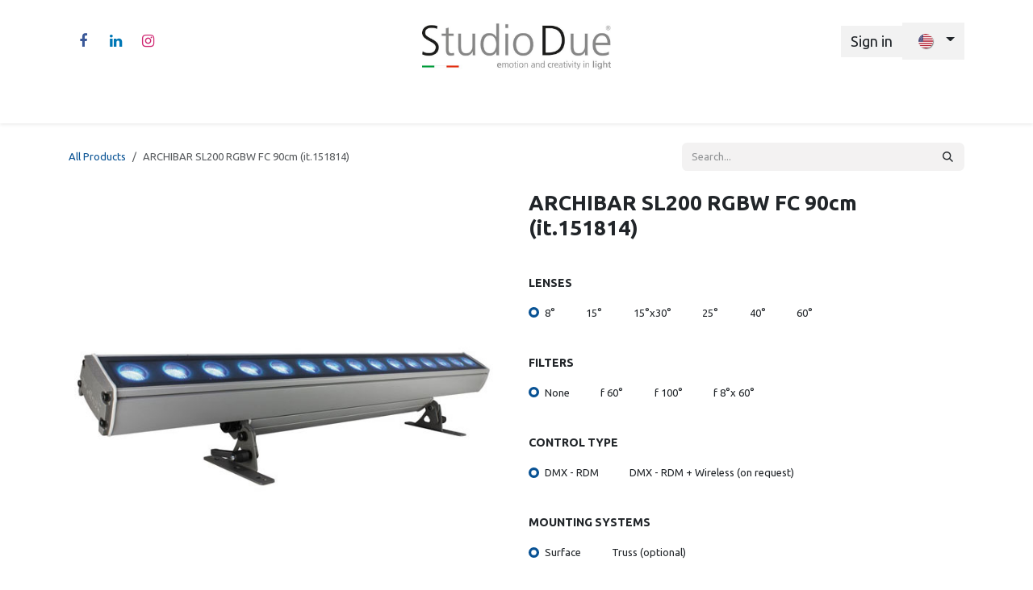

--- FILE ---
content_type: text/html; charset=utf-8
request_url: https://www.studiodue.com/en/shop/archibar-sl200-rgbw-fc-90cm-it-151814-71
body_size: 13705
content:

        

<!DOCTYPE html>
        
<html lang="en-US" data-website-id="1" data-main-object="product.template(71,)" data-add2cart-redirect="1">
    <head>
        <meta charset="utf-8"/>
        <meta http-equiv="X-UA-Compatible" content="IE=edge"/>
        <meta name="viewport" content="width=device-width, initial-scale=1"/>
        <meta name="generator" content="Odoo"/>
            
        <meta property="og:type" content="website"/>
        <meta property="og:title" content="ARCHIBAR SL200 RGBW FC 90cm (it.151814)"/>
        <meta property="og:site_name" content="Studiodue.com"/>
        <meta property="og:url" content="https://www.studiodue.com/en/shop/archibar-sl200-rgbw-fc-90cm-it-151814-71"/>
        <meta property="og:image" content="https://www.studiodue.com/web/image/product.template/71/image_1024?unique=5a91a4b"/>
        <meta property="og:description"/>
            
        <meta name="twitter:card" content="summary_large_image"/>
        <meta name="twitter:title" content="ARCHIBAR SL200 RGBW FC 90cm (it.151814)"/>
        <meta name="twitter:image" content="https://www.studiodue.com/web/image/product.template/71/image_1024?unique=5a91a4b"/>
        <meta name="twitter:description"/>
        
        <link rel="alternate" hreflang="en" href="https://www.studiodue.com/en/shop/archibar-sl200-rgbw-fc-90cm-it-151814-71"/>
        <link rel="alternate" hreflang="it" href="https://www.studiodue.com/shop/archibar-sl200-rgbw-fc-90cm-art-151814-71"/>
        <link rel="alternate" hreflang="x-default" href="https://www.studiodue.com/shop/archibar-sl200-rgbw-fc-90cm-art-151814-71"/>
        <link rel="canonical" href="https://www.studiodue.com/en/shop/archibar-sl200-rgbw-fc-90cm-it-151814-71"/>
        
        <link rel="preconnect" href="https://fonts.gstatic.com/" crossorigin=""/>
        <title>ARCHIBAR SL200 RGBW FC 90cm (it.151814) | Studiodue.com</title>
        <link type="image/x-icon" rel="shortcut icon" href="/web/image/website/1/favicon?unique=fb1575a"/>
        <link rel="preload" href="/web/static/src/libs/fontawesome/fonts/fontawesome-webfont.woff2?v=4.7.0" as="font" crossorigin=""/>
        <link type="text/css" rel="stylesheet" href="/web/assets/1/d615f03/web.assets_frontend.min.css"/>
            <script src="/website/static/src/js/content/cookie_watcher.js"></script>
            <script>
                watch3rdPartyScripts(["youtu.be", "youtube.com", "youtube-nocookie.com", "instagram.com", "instagr.am", "ig.me", "vimeo.com", "dailymotion.com", "dai.ly", "youku.com", "tudou.com", "facebook.com", "facebook.net", "fb.com", "fb.me", "fb.watch", "tiktok.com", "x.com", "twitter.com", "t.co", "googletagmanager.com", "google-analytics.com", "google.com", "google.ad", "google.ae", "google.com.af", "google.com.ag", "google.al", "google.am", "google.co.ao", "google.com.ar", "google.as", "google.at", "google.com.au", "google.az", "google.ba", "google.com.bd", "google.be", "google.bf", "google.bg", "google.com.bh", "google.bi", "google.bj", "google.com.bn", "google.com.bo", "google.com.br", "google.bs", "google.bt", "google.co.bw", "google.by", "google.com.bz", "google.ca", "google.cd", "google.cf", "google.cg", "google.ch", "google.ci", "google.co.ck", "google.cl", "google.cm", "google.cn", "google.com.co", "google.co.cr", "google.com.cu", "google.cv", "google.com.cy", "google.cz", "google.de", "google.dj", "google.dk", "google.dm", "google.com.do", "google.dz", "google.com.ec", "google.ee", "google.com.eg", "google.es", "google.com.et", "google.fi", "google.com.fj", "google.fm", "google.fr", "google.ga", "google.ge", "google.gg", "google.com.gh", "google.com.gi", "google.gl", "google.gm", "google.gr", "google.com.gt", "google.gy", "google.com.hk", "google.hn", "google.hr", "google.ht", "google.hu", "google.co.id", "google.ie", "google.co.il", "google.im", "google.co.in", "google.iq", "google.is", "google.it", "google.je", "google.com.jm", "google.jo", "google.co.jp", "google.co.ke", "google.com.kh", "google.ki", "google.kg", "google.co.kr", "google.com.kw", "google.kz", "google.la", "google.com.lb", "google.li", "google.lk", "google.co.ls", "google.lt", "google.lu", "google.lv", "google.com.ly", "google.co.ma", "google.md", "google.me", "google.mg", "google.mk", "google.ml", "google.com.mm", "google.mn", "google.com.mt", "google.mu", "google.mv", "google.mw", "google.com.mx", "google.com.my", "google.co.mz", "google.com.na", "google.com.ng", "google.com.ni", "google.ne", "google.nl", "google.no", "google.com.np", "google.nr", "google.nu", "google.co.nz", "google.com.om", "google.com.pa", "google.com.pe", "google.com.pg", "google.com.ph", "google.com.pk", "google.pl", "google.pn", "google.com.pr", "google.ps", "google.pt", "google.com.py", "google.com.qa", "google.ro", "google.ru", "google.rw", "google.com.sa", "google.com.sb", "google.sc", "google.se", "google.com.sg", "google.sh", "google.si", "google.sk", "google.com.sl", "google.sn", "google.so", "google.sm", "google.sr", "google.st", "google.com.sv", "google.td", "google.tg", "google.co.th", "google.com.tj", "google.tl", "google.tm", "google.tn", "google.to", "google.com.tr", "google.tt", "google.com.tw", "google.co.tz", "google.com.ua", "google.co.ug", "google.co.uk", "google.com.uy", "google.co.uz", "google.com.vc", "google.co.ve", "google.co.vi", "google.com.vn", "google.vu", "google.ws", "google.rs", "google.co.za", "google.co.zm", "google.co.zw", "google.cat"]);
            </script>
        <script id="web.layout.odooscript" type="text/javascript">
            var odoo = {
                csrf_token: "122116039d0cf527e39b4eb389fa114b477f758bo1800296157",
                debug: "",
            };
        </script>
        <script type="text/javascript">
            odoo.__session_info__ = {"is_admin": false, "is_system": false, "is_public": true, "is_internal_user": false, "is_website_user": true, "uid": null, "is_frontend": true, "profile_session": null, "profile_collectors": null, "profile_params": null, "show_effect": true, "currencies": {"1": {"symbol": "\u20ac", "position": "after", "digits": [69, 2]}, "147": {"symbol": "\u00a3", "position": "before", "digits": [69, 2]}, "2": {"symbol": "$", "position": "before", "digits": [69, 2]}}, "quick_login": true, "bundle_params": {"lang": "en_US", "website_id": 1}, "test_mode": false, "websocket_worker_version": "18.0-7", "translationURL": "/website/translations", "cache_hashes": {"translations": "b054465be6fc30607c3f1c4d89c786543cbce56b"}, "geoip_country_code": "US", "geoip_phone_code": 1, "lang_url_code": "en"};
            if (!/(^|;\s)tz=/.test(document.cookie)) {
                const userTZ = Intl.DateTimeFormat().resolvedOptions().timeZone;
                document.cookie = `tz=${userTZ}; path=/`;
            }
        </script>
        <script type="text/javascript" defer="defer" src="/web/assets/1/9fa464c/web.assets_frontend_minimal.min.js" onerror="__odooAssetError=1"></script>
        <script type="text/javascript" defer="defer" data-src="/web/assets/1/055bf69/web.assets_frontend_lazy.min.js" onerror="__odooAssetError=1"></script>
        
                    <script>
                        
            
                if (!window.odoo) {
                    window.odoo = {};
                }
                odoo.__session_info__ = odoo.__session_info__ || {
                    websocket_worker_version: "18.0-7"
                }
                odoo.__session_info__ = Object.assign(odoo.__session_info__, {
                    livechatData: {
                        isAvailable: false,
                        serverUrl: "https://www.studiodue.com",
                        options: {},
                    },
                });
            
                    </script>
        
    </head>
    <body>



        <div id="wrapwrap" class="   ">
            <a class="o_skip_to_content btn btn-primary rounded-0 visually-hidden-focusable position-absolute start-0" href="#wrap">Skip to Content</a>
                <header id="top" data-anchor="true" data-name="Header" data-extra-items-toggle-aria-label="Extra items button" class="   o_header_standard" style=" ">
                    
    <nav data-name="Navbar" aria-label="Main" class="navbar navbar-expand-lg navbar-light o_colored_level o_cc d-none d-lg-block pt-3 shadow-sm ">
        

            <div id="o_main_nav" class="o_main_nav container flex-wrap">
                <div class="o_header_hide_on_scroll d-grid align-items-center w-100 o_grid_header_3_cols pb-3">
                    <ul class="navbar-nav align-items-center gap-1">
                        
                        
                        
        <li class="">
            <div class="o_header_social_links ">
                <div class="s_social_media o_not_editable oe_unmovable oe_unremovable" data-snippet="s_social_media" data-name="Social Media">
                    <h5 class="s_social_media_title d-none">Follow us</h5>
<a href="/en/website/social/facebook" class="s_social_media_facebook o_nav-link_secondary nav-link m-0 p-0 text-decoration-none" target="_blank" aria-label="Facebook">
                        <i class="fa fa-facebook fa-stack p-1 o_editable_media"></i>
                    </a>
<a href="/en/website/social/linkedin" class="s_social_media_linkedin o_nav-link_secondary nav-link m-0 p-0 text-decoration-none" target="_blank" aria-label="LinkedIn">
                        <i class="fa fa-linkedin fa-stack p-1 o_editable_media"></i>
                    </a>
<a href="/en/website/social/instagram" class="s_social_media_instagram o_nav-link_secondary nav-link m-0 p-0 text-decoration-none" target="_blank" aria-label="Instagram">
                        <i class="fa fa-instagram fa-stack p-1 o_editable_media"></i>
                    </a>
</div>
            </div>
        </li>
                        
                    </ul>
                    
    <a data-name="Navbar Logo" href="/en" class="navbar-brand logo mx-auto mw-100">
            
            <span role="img" aria-label="Logo of Studiodue.com" title="Studiodue.com"><img src="/web/image/website/1/logo/Studiodue.com?unique=fb1575a" class="img img-fluid" width="95" height="40" alt="Studiodue.com" loading="lazy"/></span>
        </a>
    
                    <ul class="navbar-nav align-items-center gap-1 flex-wrap justify-content-end ms-auto">
                        
        
            <li class=" divider d-none"></li> 
            <li class="o_wsale_my_cart d-none ">
                <a href="/en/shop/cart" aria-label="eCommerce cart" class="o_navlink_background btn position-relative rounded-circle p-1 text-reset">
                    <div class="">
                        <i class="fa fa-shopping-cart fa-stack"></i>
                        <sup class="my_cart_quantity badge bg-primary position-absolute top-0 end-0 mt-n1 me-n1 rounded-pill d-none" data-order-id="">0</sup>
                    </div>
                </a>
            </li>
        
        
            <li class="o_wsale_my_wish d-none  o_wsale_my_wish_hide_empty">
                <a href="/en/shop/wishlist" class="o_navlink_background btn position-relative rounded-circle p-1 text-reset">
                    <div class="">
                        <i class="fa fa-1x fa-heart fa-stack"></i>
                        <sup class="my_wish_quantity o_animate_blink badge bg-primary position-absolute top-0 end-0 mt-n1 me-n1 rounded-pill">0</sup>
                    </div>
                </a>
            </li>
        
            <li class=" o_no_autohide_item">
                <a href="/web/login" class="o_navlink_background btn border-0 text-reset">Sign in</a>
            </li>
                        
        
        
                        
        <li data-name="Language Selector" class="o_header_language_selector ">
        
            <div class="js_language_selector  dropdown d-print-none">
                <button type="button" data-bs-toggle="dropdown" aria-haspopup="true" aria-expanded="true" class="border-0 dropdown-toggle o_navlink_background btn text-reset">
    <img class="o_lang_flag m-2" src="/base/static/img/country_flags/us.png?height=25" alt="English (US)" loading="lazy"/>
                </button>
                <div role="menu" class="dropdown-menu dropdown-menu-end">
                        <a class="dropdown-item js_change_lang active" role="menuitem" href="/en/shop/archibar-sl200-rgbw-fc-90cm-it-151814-71" data-url_code="en" title="English (US)">
    <img class="o_lang_flag m-2" src="/base/static/img/country_flags/us.png?height=25" alt="" loading="lazy"/>
                        </a>
                        <a class="dropdown-item js_change_lang " role="menuitem" href="/shop/archibar-sl200-rgbw-fc-90cm-art-151814-71" data-url_code="it" title=" Italiano">
    <img class="o_lang_flag m-2" src="/base/static/img/country_flags/it.png?height=25" alt="" loading="lazy"/>
                        </a>
                </div>
            </div>
        
        </li>
                        
                    </ul>
                </div>
                <div class="d-flex justify-content-center w-100">
                    
    <ul role="menu" id="top_menu" class="nav navbar-nav top_menu o_menu_loading pb-0">
        

                        
    <li role="presentation" class="nav-item">
        <a role="menuitem" href="/en/admin" class="nav-link ">
            <span>Home</span>
        </a>
    </li>
    <li role="presentation" class="nav-item dropdown ">
        <a data-bs-toggle="dropdown" href="#" role="menuitem" class="nav-link dropdown-toggle   ">
            <span>About us</span>
        </a><ul role="menu" class="dropdown-menu ">
    <li role="presentation" class="">
        <a role="menuitem" href="/en/azienda" class="dropdown-item ">
            <span>Company</span>
        </a>
    </li>
    <li role="presentation" class="">
        <a role="menuitem" href="/en/servizi" class="dropdown-item ">
            <span>Services</span>
        </a>
    </li>
    <li role="presentation" class="">
        <a role="menuitem" href="/en/filtri" class="dropdown-item ">
            <span>Filtri</span>
        </a>
    </li>
    <li role="presentation" class="">
        <a role="menuitem" href="/en/leds" class="dropdown-item ">
            <span>Leds</span>
        </a>
    </li>
        </ul>
    </li>
    <li role="presentation" class="nav-item dropdown position-static">
        <a data-bs-toggle="dropdown" href="#" role="menuitem" class="nav-link dropdown-toggle o_mega_menu_toggle  " data-bs-display="static">
            <span>Products</span>
        </a>
            <div data-name="Mega Menu" role="menuitem" class="dropdown-menu o_mega_menu dropdown-menu-left"><section class="s_mega_menu_multi_menus py-4 o_colored_level o_animate_both_scroll o_visible pt56 pb0" data-name="Multi-Menus" style="animation-delay: 1s !important; background-color: white !important;" id="Cambiacolore" data-anchor="true">
<div class="container">
<div class="row">
<div class="py-2 text-center col-lg-2 o_colored_level">
<h4><font style="font-size: 18px;">wall washer</font></h4>
<nav class="nav flex-column">
</nav><a href="/en/category/14" data-bs-original-title="" title="" aria-describedby="popover610005"><img class="img-fluid o_we_custom_image" src="/web/image/6178-f15a5190/icon_wallwasher.png?access_token=9630ac1f-6aee-45b6-97f4-07cf93bda376" alt="" data-bs-original-title="" title="" aria-describedby="tooltip660545" loading="lazy" data-original-id="6172" data-original-src="/web/image/6172-6cd2c174/icon_wallwasher.png" data-mimetype="image/png" data-resize-width="385" data-mimetype-before-conversion="image/png"></a><nav class="nav flex-column"><a href="#" class="nav-link" data-name="Menu Item" data-bs-original-title="" title="" aria-describedby="tooltip591053"> </a>
</nav>
</div><div class="py-2 text-center col-lg-2">
<h4><font style="font-size: 18px;">ultra narrow beam</font></h4>
<a href="/en/category/20"><img class="img-fluid o_we_custom_image" src="/web/image/6179-7fd9c18f/icon_narrowbeam.png?access_token=b4cc36e8-a54c-42ca-96b8-bb751a4f7979" alt="" loading="lazy" data-bs-original-title="" title="" aria-describedby="tooltip513738" data-original-id="6173" data-original-src="/web/image/6173-387eff5e/icon_narrowbeam.png" data-mimetype="image/png" data-resize-width="385"></a><nav class="nav flex-column">
</nav>
</div>
<div class="py-2 text-center col-lg-2 o_colored_level">
<h4><font style="font-size: 18px;">spot</font></h4>
<nav class="nav flex-column">
</nav><a href="/en/category/11" aria-describedby="popover546606"><img class="img-fluid o_we_custom_image" src="/web/image/6180-37720ee1/icon_spot.png?access_token=d4462ed7-b5af-442f-a5ef-14091c778f66" alt="" loading="lazy" data-bs-original-title="" title="" aria-describedby="tooltip618895" data-original-id="6174" data-original-src="/web/image/6174-6f30be01/icon_spot.png" data-mimetype="image/png" data-resize-width="385" data-mimetype-before-conversion="image/png"></a><nav class="nav flex-column"><a href="/en/shop/stadio-432-4" class="nav-link" data-name="Menu Item" data-bs-original-title="" title="" aria-describedby="tooltip967169"> </a>
</nav>
</div><div class="py-2 text-center col-lg-2">
<h4><span style="font-size: 18px;">linear bar</span></h4>
<nav class="nav flex-column">
</nav><a href="/en/category/9"><img class="img-fluid o_we_custom_image" src="/web/image/6181-1710469f/icon_linearbar.png?access_token=13c1e14d-bdd6-4626-9983-8c9c79e7d8c6" alt="" loading="lazy" data-bs-original-title="" title="" aria-describedby="tooltip618895" data-original-id="6175" data-original-src="/web/image/6175-26e4663c/icon_linearbar.png" data-mimetype="image/png" data-resize-width="385"></a><nav class="nav flex-column"><a href="/en/shop/stadio-432-4" class="nav-link" data-name="Menu Item" data-bs-original-title="" title="" aria-describedby="tooltip967169"> </a>
</nav>
</div><div class="py-2 text-center col-lg-2">
<h4><font style="font-size: 18px;">inground</font></h4>
<nav class="nav flex-column">
</nav><a href="/en/category/12"><img class="img-fluid o_we_custom_image o_animate_both_scroll o_visible" src="/web/image/6183-2933f64c/icon_inground.png?access_token=309ed702-5c60-4cc1-b182-a55f5f828f7a" alt="" loading="lazy" data-bs-original-title="" title="" aria-describedby="tooltip618895" data-original-id="6176" data-original-src="/web/image/6176-acb52b29/icon_inground.png" data-mimetype="image/png" data-resize-width="385"></a><nav class="nav flex-column"><a href="/en/shop/stadio-432-4" class="nav-link" data-name="Menu Item" data-bs-original-title="" title="" aria-describedby="tooltip967169"> </a>
</nav>
</div><div class="py-2 text-center col-lg-2">
<h4><font style="font-size: 18px;">pixel</font></h4>
<nav class="nav flex-column">
</nav><a href="/en/category/21"><img class="img-fluid o_we_custom_image o_animate_both_scroll o_visible" src="/web/image/6200-d9d0b984/icon_pixel.png?access_token=eeeb3351-9294-4d6d-9a88-bf696043c699" alt="" loading="lazy" data-bs-original-title="" title="" aria-describedby="tooltip618895" data-original-id="6198" data-original-src="/web/image/6198-7069ea10/icon_pixel.png" data-mimetype="image/png" data-resize-width="385"></a><nav class="nav flex-column"><a href="/en/shop/stadio-432-4" class="nav-link" data-name="Menu Item" data-bs-original-title="" title="" aria-describedby="tooltip967169"> </a>
</nav>
</div>
</div>
</div>
</section>
























































<section class="s_mega_menu_multi_menus py-4 o_colored_level o_animate_both_scroll o_visible pt0 pb0" data-name="Multi-Menus" style="animation-delay: 1s !important; background-color: white !important;">
<div class="container">
<div class="row">
<div class="py-2 text-center col-lg-2">
<h4><font style="font-size: 18px;">high bay</font></h4>
<nav class="nav flex-column">
</nav><a href="/en/category/18"><img class="img-fluid o_we_custom_image" src="/web/image/6191-ea32e27b/icon_hibay.png?access_token=5aaf9161-df54-40da-a23b-62172cdd37ec" alt="" loading="lazy" data-bs-original-title="" title="" aria-describedby="tooltip618895" data-original-id="6190" data-original-src="/web/image/6190-db82a84b/icon_hibay.png" data-mimetype="image/png" data-resize-width="385"></a><nav class="nav flex-column"><a href="/en/shop/stadio-432-4" class="nav-link" data-name="Menu Item" data-bs-original-title="" title="" aria-describedby="tooltip967169"> </a>
</nav>
</div><div class="py-2 text-center col-lg-2">
<h4><font style="font-size: 18px;">battery</font></h4>
<nav class="nav flex-column">
</nav><a href="/en/category/13"><img class="img-fluid o_we_custom_image" src="/web/image/6201-5fcc1a83/icon_battery.png?access_token=84784374-c2dd-4ea8-a8c3-a0277c0dfe0c" alt="" loading="lazy" data-bs-original-title="" title="" aria-describedby="tooltip618895" data-original-id="6177" data-original-src="/web/image/6177-328efaa9/icon_battery.png" data-mimetype="image/png" data-resize-width="385"></a><nav class="nav flex-column"><a href="/en/shop/stadio-432-4" class="nav-link" data-name="Menu Item" data-bs-original-title="" title="" aria-describedby="tooltip967169"> </a>
</nav>
</div><div class="py-2 text-center col-lg-2">
<h4><font style="font-size: 18px;">controller/driver</font></h4>
<nav class="nav flex-column">
</nav><a href="/en/category/8"><img class="img-fluid o_we_custom_image" src="/web/image/6194-1801789a/icon_controllers.png?access_token=31f998bd-d72d-4f0c-9cf2-9b31e51abf20" alt="" data-bs-original-title="" title="" aria-describedby="tooltip660545" loading="lazy" data-original-id="6192" data-original-src="/web/image/6192-9902fff8/icon_controllers.png" data-mimetype="image/png" data-resize-width="385"></a><nav class="nav flex-column"><a href="#" class="nav-link" data-name="Menu Item" data-bs-original-title="" title="" aria-describedby="tooltip591053"> </a>
</nav>
</div><div class="py-2 text-center col-lg-2">
<h4><font style="font-size: 18px;">accessories</font></h4>
<nav class="nav flex-column">
</nav><a href="/en/category/44"><img class="img-fluid o_we_custom_image" src="/web/image/6195-5649f3dd/icon_accessories.png?access_token=46f78177-1ec0-436b-8b3e-6984bb0e5927" alt="" data-bs-original-title="" title="" aria-describedby="tooltip660545" loading="lazy" data-original-id="6193" data-original-src="/web/image/6193-7de7b49c/icon_accessories.png" data-mimetype="image/png" data-resize-width="385"></a><nav class="nav flex-column"><a href="#" class="nav-link" data-name="Menu Item" data-bs-original-title="" title="" aria-describedby="tooltip591053"> </a>
</nav>
</div>
<div class="py-2 text-center col-lg-2">
<h4><font size="4">discontinued</font></h4>
<a href="/en/category/fuori-produzione-15"><img class="img-fluid o_we_custom_image" src="/web/image/6197-46e443b9/icon_discontinued.png?access_token=a5d4afa1-fb42-4c24-b980-0715c24552a0" alt="" loading="lazy" data-bs-original-title="" title="" aria-describedby="tooltip513738" data-original-id="6196" data-original-src="/web/image/6196-ed964517/icon_discontinued.png" data-mimetype="image/png" data-resize-width="385"></a><nav class="nav flex-column">
</nav>
</div>
</div>
</div>
</section></div>
    </li>
    <li role="presentation" class="nav-item">
        <a role="menuitem" href="/en/progetti" class="nav-link ">
            <span>Projects</span>
        </a>
    </li>
    <li role="presentation" class="nav-item">
        <a role="menuitem" href="/en/blog" class="nav-link ">
            <span>Blog</span>
        </a>
    </li>
    <li role="presentation" class="nav-item">
        <a role="menuitem" href="/en/events" class="nav-link ">
            <span>Events</span>
        </a>
    </li>
    <li role="presentation" class="nav-item">
        <a role="menuitem" href="/en/contactus" class="nav-link ">
            <span>Contact Us</span>
        </a>
    </li>
    <li role="presentation" class="nav-item">
        <a role="menuitem" href="/en/appointment" class="nav-link ">
            <span>Appointment</span>
        </a>
    </li>
                    
    </ul>
                </div>
            </div>
        
    </nav>
    <nav data-name="Navbar" aria-label="Mobile" class="navbar  navbar-light o_colored_level o_cc o_header_mobile d-block d-lg-none shadow-sm ">
        

        <div class="o_main_nav container flex-wrap justify-content-between">
            
    <a data-name="Navbar Logo" href="/en" class="navbar-brand logo ">
            
            <span role="img" aria-label="Logo of Studiodue.com" title="Studiodue.com"><img src="/web/image/website/1/logo/Studiodue.com?unique=fb1575a" class="img img-fluid" width="95" height="40" alt="Studiodue.com" loading="lazy"/></span>
        </a>
    
            <ul class="o_header_mobile_buttons_wrap navbar-nav flex-row align-items-center gap-2 mb-0">
        
            <li class=" divider d-none"></li> 
            <li class="o_wsale_my_cart d-none ">
                <a href="/en/shop/cart" aria-label="eCommerce cart" class="o_navlink_background_hover btn position-relative rounded-circle border-0 p-1 text-reset">
                    <div class="">
                        <i class="fa fa-shopping-cart fa-stack"></i>
                        <sup class="my_cart_quantity badge bg-primary position-absolute top-0 end-0 mt-n1 me-n1 rounded-pill d-none" data-order-id="">0</sup>
                    </div>
                </a>
            </li>
        
        
            <li class="o_wsale_my_wish d-none  o_wsale_my_wish_hide_empty">
                <a href="/en/shop/wishlist" class="o_navlink_background_hover btn position-relative rounded-circle border-0 p-1 text-reset">
                    <div class="">
                        <i class="fa fa-1x fa-heart fa-stack"></i>
                        <sup class="my_wish_quantity o_animate_blink badge bg-primary position-absolute top-0 end-0 mt-n1 me-n1">0</sup>
                    </div>
                </a>
            </li>
        
                <li class="o_not_editable">
                    <button class="nav-link btn me-auto p-2" type="button" data-bs-toggle="offcanvas" data-bs-target="#top_menu_collapse_mobile" aria-controls="top_menu_collapse_mobile" aria-expanded="false" aria-label="Toggle navigation">
                        <span class="navbar-toggler-icon"></span>
                    </button>
                </li>
            </ul>
            <div id="top_menu_collapse_mobile" class="offcanvas offcanvas-end o_navbar_mobile">
                <div class="offcanvas-header justify-content-end o_not_editable">
                    <button type="button" class="nav-link btn-close" data-bs-dismiss="offcanvas" aria-label="Close"></button>
                </div>
                <div class="offcanvas-body d-flex flex-column justify-content-between h-100 w-100">
                    <ul class="navbar-nav">
                        
                        
                        
    <ul role="menu" class="nav navbar-nav top_menu  ">
        

                            
    <li role="presentation" class="nav-item">
        <a role="menuitem" href="/en/admin" class="nav-link ">
            <span>Home</span>
        </a>
    </li>
    <li role="presentation" class="nav-item dropdown ">
        <a data-bs-toggle="dropdown" href="#" role="menuitem" class="nav-link dropdown-toggle   d-flex justify-content-between align-items-center">
            <span>About us</span>
        </a><ul role="menu" class="dropdown-menu position-relative rounded-0 o_dropdown_without_offset">
    <li role="presentation" class="">
        <a role="menuitem" href="/en/azienda" class="dropdown-item ">
            <span>Company</span>
        </a>
    </li>
    <li role="presentation" class="">
        <a role="menuitem" href="/en/servizi" class="dropdown-item ">
            <span>Services</span>
        </a>
    </li>
    <li role="presentation" class="">
        <a role="menuitem" href="/en/filtri" class="dropdown-item ">
            <span>Filtri</span>
        </a>
    </li>
    <li role="presentation" class="">
        <a role="menuitem" href="/en/leds" class="dropdown-item ">
            <span>Leds</span>
        </a>
    </li>
        </ul>
    </li>
    <li role="presentation" class="nav-item dropdown position-static">
        <a data-bs-toggle="dropdown" href="#" role="menuitem" class="nav-link dropdown-toggle o_mega_menu_toggle  d-flex justify-content-between align-items-center" data-bs-display="static">
            <span>Products</span>
        </a>
    </li>
    <li role="presentation" class="nav-item">
        <a role="menuitem" href="/en/progetti" class="nav-link ">
            <span>Projects</span>
        </a>
    </li>
    <li role="presentation" class="nav-item">
        <a role="menuitem" href="/en/blog" class="nav-link ">
            <span>Blog</span>
        </a>
    </li>
    <li role="presentation" class="nav-item">
        <a role="menuitem" href="/en/events" class="nav-link ">
            <span>Events</span>
        </a>
    </li>
    <li role="presentation" class="nav-item">
        <a role="menuitem" href="/en/contactus" class="nav-link ">
            <span>Contact Us</span>
        </a>
    </li>
    <li role="presentation" class="nav-item">
        <a role="menuitem" href="/en/appointment" class="nav-link ">
            <span>Appointment</span>
        </a>
    </li>
                        
    </ul>
                        
                        
        <li class="">
            <div class="o_header_social_links mt-2 border-top pt-2 o_border_contrast">
                <div class="s_social_media o_not_editable oe_unmovable oe_unremovable" data-snippet="s_social_media" data-name="Social Media">
                    <h5 class="s_social_media_title d-none">Follow us</h5>
<a href="/en/website/social/facebook" class="s_social_media_facebook o_nav-link_secondary nav-link m-0 p-0 text-decoration-none" target="_blank" aria-label="Facebook">
                        <i class="fa fa-facebook fa-stack p-1 o_editable_media"></i>
                    </a>
<a href="/en/website/social/linkedin" class="s_social_media_linkedin o_nav-link_secondary nav-link m-0 p-0 text-decoration-none" target="_blank" aria-label="LinkedIn">
                        <i class="fa fa-linkedin fa-stack p-1 o_editable_media"></i>
                    </a>
<a href="/en/website/social/instagram" class="s_social_media_instagram o_nav-link_secondary nav-link m-0 p-0 text-decoration-none" target="_blank" aria-label="Instagram">
                        <i class="fa fa-instagram fa-stack p-1 o_editable_media"></i>
                    </a>
</div>
            </div>
        </li>
                    </ul>
                    <ul class="navbar-nav gap-2 mt-3 w-100">
                        
        <li data-name="Language Selector" class="o_header_language_selector ">
        
            <div class="js_language_selector dropup dropdown d-print-none">
                <button type="button" data-bs-toggle="dropdown" aria-haspopup="true" aria-expanded="true" class="border-0 dropdown-toggle nav-link d-flex align-items-center w-100">
    <img class="o_lang_flag me-2" src="/base/static/img/country_flags/us.png?height=25" alt="English (US)" loading="lazy"/>
                </button>
                <div role="menu" class="dropdown-menu w-100">
                        <a class="dropdown-item js_change_lang active" role="menuitem" href="/en/shop/archibar-sl200-rgbw-fc-90cm-it-151814-71" data-url_code="en" title="English (US)">
    <img class="o_lang_flag me-2" src="/base/static/img/country_flags/us.png?height=25" alt="" loading="lazy"/>
                        </a>
                        <a class="dropdown-item js_change_lang " role="menuitem" href="/shop/archibar-sl200-rgbw-fc-90cm-art-151814-71" data-url_code="it" title=" Italiano">
    <img class="o_lang_flag me-2" src="/base/static/img/country_flags/it.png?height=25" alt="" loading="lazy"/>
                        </a>
                </div>
            </div>
        
        </li>
                        
            <li class=" o_no_autohide_item">
                <a href="/web/login" class="nav-link o_nav_link_btn w-100 border text-center">Sign in</a>
            </li>
                        
        
        
                        
                    </ul>
                </div>
            </div>
        </div>
    
    </nav>
    
        </header>
                <main>
                    
            <div itemscope="itemscope" itemtype="http://schema.org/Product" id="wrap" class="js_sale o_wsale_product_page ecom-zoomable zoomodoo-next" data-ecom-zoom-auto="1">
                <div class="oe_structure oe_empty oe_structure_not_nearest" id="oe_structure_website_sale_product_1" data-editor-message="DROP BUILDING BLOCKS HERE TO MAKE THEM AVAILABLE ACROSS ALL PRODUCTS"></div>
                <section id="product_detail" class="oe_website_sale container my-3 my-lg-4 " data-view-track="1">
                    <div class="row align-items-center">
                        <div class="col d-flex align-items-center order-1 order-lg-0">
                            <ol class="o_wsale_breadcrumb breadcrumb p-0 mb-4 m-lg-0">
                                <li class="o_not_editable breadcrumb-item d-none d-lg-inline-block">
                                    <a href="/en/shop">
                                        <i class="oi oi-chevron-left d-lg-none me-1" role="presentation"></i>All Products
                                    </a>
                                </li>
                                <li class="o_not_editable breadcrumb-item d-lg-none">
                                    <a class="py-2 py-lg-0" href="/en/shop">
                                        <i class="oi oi-chevron-left me-1" role="presentation"></i>All Products
                                    </a>
                                </li>
                                <li class="breadcrumb-item d-none d-lg-inline-block active">
                                    <span>ARCHIBAR SL200 RGBW FC 90cm (it.151814)</span>
                                </li>
                            </ol>
                        </div>
                        <div class="col-lg-4 d-flex align-items-center">
                            <div class="d-flex justify-content-between w-100">
    <form method="get" class="o_searchbar_form s_searchbar_input o_wsale_products_searchbar_form me-auto flex-grow-1 mb-4 mb-lg-0" action="/en/shop" data-snippet="s_searchbar_input">
            <div role="search" class="input-group me-sm-2">
        <input type="search" name="search" class="search-query form-control oe_search_box border-0 text-bg-light border-0 bg-light" placeholder="Search..." data-search-type="products" data-limit="5" data-display-image="true" data-display-description="true" data-display-extra-link="true" data-display-detail="false" data-order-by="name asc"/>
        <button type="submit" aria-label="Search" title="Search" class="btn oe_search_button btn btn-light">
            <i class="oi oi-search"></i>
        </button>
    </div>

            <input name="order" type="hidden" class="o_search_order_by oe_unremovable" value="name asc"/>
            
        
        </form>
        <div class="o_pricelist_dropdown dropdown d-none">
            
                <a role="button" href="#" data-bs-toggle="dropdown" class="dropdown-toggle btn btn-light">
                    USD Pricelist
                </a>
                <div class="dropdown-menu" role="menu">
                </div>
            
        </div>
                            </div>
                        </div>
                    </div>
                    <div class="row" id="product_detail_main" data-name="Product Page" data-image_width="50_pc" data-image_layout="carousel">
                        <div class="col-lg-6 mt-lg-4 o_wsale_product_images position-relative" data-image-amount="1">
        <div id="o-carousel-product" data-bs-ride="true" class=" carousel slide position-sticky mb-3 overflow-hidden" data-name="Product Carousel">
            <div class="o_carousel_product_outer carousel-outer position-relative d-flex align-items-center w-100 overflow-hidden o_wsale_carousel_ratio_16x9">
                <div class="carousel-inner h-100">
                        <div class="carousel-item h-100 text-center active">
        <div class="position-relative d-inline-flex overflow-hidden m-auto h-100">
            <span class="o_ribbon d-none z-1" style=""></span>
            <div name="o_img_with_max_suggested_width" class="d-flex align-items-start justify-content-center h-100 oe_unmovable"><img src="/web/image/product.product/32416/image_1024/%5BZ151814000006%5D%20ARCHIBAR%20SL200%20RGBW%20FC%2090cm%20%28it.151814%29%20%288%C2%B0%2C%20None%2C%20DMX%20-%20RDM%2C%20Surface%2C%20None%2C%20Grey%20RAL%209006%20%28standard%29%201%29?unique=e2cd5db" class="img img-fluid oe_unmovable product_detail_img mh-100" alt="ARCHIBAR SL200 RGBW FC 90cm (it.151814)" loading="lazy"/></div>
        </div>
                        </div>
                </div>
            </div>
        </div>
                        </div>
                        <div id="product_details" class="col-lg-6 mt-md-4">
                            <h1 itemprop="name">ARCHIBAR SL200 RGBW FC 90cm (it.151814)</h1>
                            <span itemprop="url" style="display:none;">https://www.studiodue.com/shop/archibar-sl200-rgbw-fc-90cm-it-151814-71</span>
                            <span itemprop="image" style="display:none;">https://www.studiodue.com/web/image/product.template/71/image_1920?unique=5a91a4b</span>
                            <div class="oe_structure" placeholder="A detailed, formatted description to promote your product on this page. Use &#39;/&#39; to discover more features."><p><br></p></div>
                            <form action="/en/shop/cart/update" method="POST">
                                <input type="hidden" name="csrf_token" value="122116039d0cf527e39b4eb389fa114b477f758bo1800296157"/>
                                <div class="js_product js_main_product mb-3">
                                    <div>
        <div id="product_unavailable" class="d-none">
            <h3 class="fst-italic">Not Available For Sale</h3>
        </div>
                                    </div>
                                    
                                        <input type="hidden" class="product_id" name="product_id" value="32416"/>
                                        <input type="hidden" class="product_template_id" name="product_template_id" value="71"/>
                                        <input type="hidden" class="product_category_id" name="product_category_id" value="15"/>
        <ul class="list-unstyled js_add_cart_variants mb-0 flex-column" data-attribute_exclusions="{&#34;exclusions&#34;: {&#34;1545&#34;: [], &#34;10113&#34;: [], &#34;10114&#34;: [], &#34;10115&#34;: [], &#34;10108&#34;: [], &#34;10109&#34;: [], &#34;10110&#34;: [], &#34;10733&#34;: [], &#34;1546&#34;: [], &#34;1547&#34;: [], &#34;10112&#34;: [], &#34;1548&#34;: [], &#34;1549&#34;: [], &#34;1550&#34;: [], &#34;12715&#34;: [], &#34;10393&#34;: [], &#34;10394&#34;: [], &#34;10395&#34;: [], &#34;1562&#34;: [], &#34;1563&#34;: [], &#34;1566&#34;: [], &#34;12710&#34;: [], &#34;10734&#34;: [], &#34;10735&#34;: [], &#34;12711&#34;: [], &#34;1561&#34;: [], &#34;1570&#34;: [], &#34;1553&#34;: [], &#34;1552&#34;: [], &#34;1950&#34;: [], &#34;1565&#34;: [], &#34;1571&#34;: [], &#34;1568&#34;: [], &#34;1541&#34;: [], &#34;1542&#34;: [], &#34;1543&#34;: [], &#34;1544&#34;: []}, &#34;archived_combinations&#34;: [], &#34;parent_exclusions&#34;: {}, &#34;parent_combination&#34;: [], &#34;parent_product_name&#34;: null, &#34;mapped_attribute_names&#34;: {&#34;1545&#34;: &#34;LED type: RGBW5050MULTICHIP&#34;, &#34;10113&#34;: &#34;Number of LEDs: 15&#34;, &#34;10114&#34;: &#34;LED expected lifetime (hrs): 50000&#34;, &#34;10115&#34;: &#34;Lumen max source (lm): 8500&#34;, &#34;10108&#34;: &#34;Red lumen (lm): 1750&#34;, &#34;10109&#34;: &#34;Green lumen (lm): 3450&#34;, &#34;10110&#34;: &#34;Blu lumen (lm): 500&#34;, &#34;10733&#34;: &#34;White lumen (lm): 3300&#34;, &#34;1546&#34;: &#34;Lenses: 8\u00b0&#34;, &#34;1547&#34;: &#34;Lenses: 15\u00b0&#34;, &#34;10112&#34;: &#34;Lenses: 15\u00b0x30\u00b0&#34;, &#34;1548&#34;: &#34;Lenses: 25\u00b0&#34;, &#34;1549&#34;: &#34;Lenses: 40\u00b0&#34;, &#34;1550&#34;: &#34;Lenses: 60\u00b0&#34;, &#34;12715&#34;: &#34;Filters: None&#34;, &#34;10393&#34;: &#34;Filters: f 60\u00b0&#34;, &#34;10394&#34;: &#34;Filters: f 100\u00b0&#34;, &#34;10395&#34;: &#34;Filters: f 8\u00b0x 60\u00b0&#34;, &#34;1562&#34;: &#34;Control type: DMX - RDM&#34;, &#34;1563&#34;: &#34;Control type: DMX - RDM + Wireless (on request)&#34;, &#34;1566&#34;: &#34;Functions: RDM/DRS + touch control panel&#34;, &#34;12710&#34;: &#34;Functions: Wireless DMX receiver&#34;, &#34;10734&#34;: &#34;Input range: 100 - 277 VAC; 47/63 Hz&#34;, &#34;10735&#34;: &#34;Power max (W): 100&#34;, &#34;12711&#34;: &#34;Inrush current: 0,45A@230V&#34;, &#34;1561&#34;: &#34;IP protection rating : 67&#34;, &#34;1570&#34;: &#34;Sizes l x p x h (mm): 925 x 163 x 160&#34;, &#34;1553&#34;: &#34;Mounting systems: Surface&#34;, &#34;1552&#34;: &#34;Mounting systems: Truss (optional) &#34;, &#34;1950&#34;: &#34;Marine Grade treatment: None&#34;, &#34;1565&#34;: &#34;Marine Grade treatment: Yes&#34;, &#34;1571&#34;: &#34;Weight (Kgs) : 6,7&#34;, &#34;1568&#34;: &#34;Product Category : Linear Bar&#34;, &#34;1541&#34;: &#34;Colour finishing: Grey RAL 9006 (standard) 1&#34;, &#34;1542&#34;: &#34;Colour finishing: Black RAL 9005 (optional) 1&#34;, &#34;1543&#34;: &#34;Colour finishing: White RAL 9010 (optional) 1&#34;, &#34;1544&#34;: &#34;Colour finishing: Any RAL (optional)&#34;}}">

                
                <li data-attribute_id="2" data-attribute_name="LED type" data-attribute_display_type="radio" class="
                variant_attribute d-none
            ">

                    
                    <strong class="attribute_name">LED type</strong>

                        <ul data-attribute_id="2" class="list-inline list-unstyled o_wsale_product_attribute ">
                                <li class="list-inline-item mb-3 js_attribute_value" style="margin: 0;">
                                    <label class="col-form-label">
                                        <div class="form-check">
                                            <input type="radio" class="form-check-input js_variant_change dynamic" checked="True" name="ptal-827" value="1545" data-attribute-value-id="7" data-value_id="1545" data-value_name="RGBW5050MULTICHIP" data-attribute_name="LED type" data-is_single="True"/>
                                            <div class="radio_input_value form-check-label">
                                                <span>RGBW5050MULTICHIP</span>
                                            </div>
                                        </div>
                                    </label>
                                </li>
                        </ul>
                </li>

                
                <li data-attribute_id="38" data-attribute_name="Number of LEDs" data-attribute_display_type="radio" class="
                variant_attribute d-none
            ">

                    
                    <strong class="attribute_name">Number of LEDs</strong>

                        <ul data-attribute_id="38" class="list-inline list-unstyled o_wsale_product_attribute ">
                                <li class="list-inline-item mb-3 js_attribute_value" style="margin: 0;">
                                    <label class="col-form-label">
                                        <div class="form-check">
                                            <input type="radio" class="form-check-input js_variant_change dynamic" checked="True" name="ptal-4785" value="10113" data-attribute-value-id="1072" data-value_id="10113" data-value_name="15" data-attribute_name="Number of LEDs" data-is_single="True"/>
                                            <div class="radio_input_value form-check-label">
                                                <span>15</span>
                                            </div>
                                        </div>
                                    </label>
                                </li>
                        </ul>
                </li>

                
                <li data-attribute_id="44" data-attribute_name="LED expected lifetime (hrs)" data-attribute_display_type="radio" class="
                variant_attribute d-none
            ">

                    
                    <strong class="attribute_name">LED expected lifetime (hrs)</strong>

                        <ul data-attribute_id="44" class="list-inline list-unstyled o_wsale_product_attribute ">
                                <li class="list-inline-item mb-3 js_attribute_value" style="margin: 0;">
                                    <label class="col-form-label">
                                        <div class="form-check">
                                            <input type="radio" class="form-check-input js_variant_change dynamic" checked="True" name="ptal-4786" value="10114" data-attribute-value-id="792" data-value_id="10114" data-value_name="50000" data-attribute_name="LED expected lifetime (hrs)" data-is_single="True"/>
                                            <div class="radio_input_value form-check-label">
                                                <span>50000</span>
                                            </div>
                                        </div>
                                    </label>
                                </li>
                        </ul>
                </li>

                
                <li data-attribute_id="33" data-attribute_name="Lumen max source (lm)" data-attribute_display_type="radio" class="
                variant_attribute d-none
            ">

                    
                    <strong class="attribute_name">Lumen max source (lm)</strong>

                        <ul data-attribute_id="33" class="list-inline list-unstyled o_wsale_product_attribute ">
                                <li class="list-inline-item mb-3 js_attribute_value" style="margin: 0;">
                                    <label class="col-form-label">
                                        <div class="form-check">
                                            <input type="radio" class="form-check-input js_variant_change dynamic" checked="True" name="ptal-4787" value="10115" data-attribute-value-id="1080" data-value_id="10115" data-value_name="8500" data-attribute_name="Lumen max source (lm)" data-is_single="True"/>
                                            <div class="radio_input_value form-check-label">
                                                <span>8500</span>
                                            </div>
                                        </div>
                                    </label>
                                </li>
                        </ul>
                </li>

                
                <li data-attribute_id="9" data-attribute_name="Red lumen (lm)" data-attribute_display_type="radio" class="
                variant_attribute d-none
            ">

                    
                    <strong class="attribute_name">Red lumen (lm)</strong>

                        <ul data-attribute_id="9" class="list-inline list-unstyled o_wsale_product_attribute ">
                                <li class="list-inline-item mb-3 js_attribute_value" style="margin: 0;">
                                    <label class="col-form-label">
                                        <div class="form-check">
                                            <input type="radio" class="form-check-input js_variant_change dynamic" checked="True" name="ptal-830" value="10108" data-attribute-value-id="1078" data-value_id="10108" data-value_name="1750" data-attribute_name="Red lumen (lm)" data-is_single="True"/>
                                            <div class="radio_input_value form-check-label">
                                                <span>1750</span>
                                            </div>
                                        </div>
                                    </label>
                                </li>
                        </ul>
                </li>

                
                <li data-attribute_id="10" data-attribute_name="Green lumen (lm)" data-attribute_display_type="radio" class="
                variant_attribute d-none
            ">

                    
                    <strong class="attribute_name">Green lumen (lm)</strong>

                        <ul data-attribute_id="10" class="list-inline list-unstyled o_wsale_product_attribute ">
                                <li class="list-inline-item mb-3 js_attribute_value" style="margin: 0;">
                                    <label class="col-form-label">
                                        <div class="form-check">
                                            <input type="radio" class="form-check-input js_variant_change dynamic" checked="True" name="ptal-831" value="10109" data-attribute-value-id="1079" data-value_id="10109" data-value_name="3450" data-attribute_name="Green lumen (lm)" data-is_single="True"/>
                                            <div class="radio_input_value form-check-label">
                                                <span>3450</span>
                                            </div>
                                        </div>
                                    </label>
                                </li>
                        </ul>
                </li>

                
                <li data-attribute_id="11" data-attribute_name="Blu lumen (lm)" data-attribute_display_type="radio" class="
                variant_attribute d-none
            ">

                    
                    <strong class="attribute_name">Blu lumen (lm)</strong>

                        <ul data-attribute_id="11" class="list-inline list-unstyled o_wsale_product_attribute ">
                                <li class="list-inline-item mb-3 js_attribute_value" style="margin: 0;">
                                    <label class="col-form-label">
                                        <div class="form-check">
                                            <input type="radio" class="form-check-input js_variant_change dynamic" checked="True" name="ptal-832" value="10110" data-attribute-value-id="253" data-value_id="10110" data-value_name="500" data-attribute_name="Blu lumen (lm)" data-is_single="True"/>
                                            <div class="radio_input_value form-check-label">
                                                <span>500</span>
                                            </div>
                                        </div>
                                    </label>
                                </li>
                        </ul>
                </li>

                
                <li data-attribute_id="12" data-attribute_name="White lumen (lm)" data-attribute_display_type="radio" class="
                variant_attribute d-none
            ">

                    
                    <strong class="attribute_name">White lumen (lm)</strong>

                        <ul data-attribute_id="12" class="list-inline list-unstyled o_wsale_product_attribute ">
                                <li class="list-inline-item mb-3 js_attribute_value" style="margin: 0;">
                                    <label class="col-form-label">
                                        <div class="form-check">
                                            <input type="radio" class="form-check-input js_variant_change dynamic" checked="True" name="ptal-839" value="10733" data-attribute-value-id="387" data-value_id="10733" data-value_name="3300" data-attribute_name="White lumen (lm)" data-is_single="True"/>
                                            <div class="radio_input_value form-check-label">
                                                <span>3300</span>
                                            </div>
                                        </div>
                                    </label>
                                </li>
                        </ul>
                </li>

                
                <li data-attribute_id="3" data-attribute_name="Lenses" data-attribute_display_type="radio" class="
                variant_attribute 
            ">

                    
                    <strong class="attribute_name">Lenses</strong>

                        <ul data-attribute_id="3" class="list-inline list-unstyled o_wsale_product_attribute ">
                                <li class="list-inline-item mb-3 js_attribute_value" style="margin: 0;">
                                    <label class="col-form-label">
                                        <div class="form-check">
                                            <input type="radio" class="form-check-input js_variant_change dynamic" checked="True" name="ptal-828" value="1546" data-attribute-value-id="26" data-value_id="1546" data-value_name="8°" data-attribute_name="Lenses"/>
                                            <div class="radio_input_value form-check-label">
                                                <span>8°</span>
                                            </div>
                                        </div>
                                    </label>
                                </li>
                                <li class="list-inline-item mb-3 js_attribute_value" style="margin: 0;">
                                    <label class="col-form-label">
                                        <div class="form-check">
                                            <input type="radio" class="form-check-input js_variant_change dynamic" name="ptal-828" value="1547" data-attribute-value-id="29" data-value_id="1547" data-value_name="15°" data-attribute_name="Lenses"/>
                                            <div class="radio_input_value form-check-label">
                                                <span>15°</span>
                                            </div>
                                        </div>
                                    </label>
                                </li>
                                <li class="list-inline-item mb-3 js_attribute_value" style="margin: 0;">
                                    <label class="col-form-label">
                                        <div class="form-check">
                                            <input type="radio" class="form-check-input js_variant_change dynamic" name="ptal-828" value="10112" data-attribute-value-id="443" data-value_id="10112" data-value_name="15°x30°" data-attribute_name="Lenses"/>
                                            <div class="radio_input_value form-check-label">
                                                <span>15°x30°</span>
                                            </div>
                                        </div>
                                    </label>
                                </li>
                                <li class="list-inline-item mb-3 js_attribute_value" style="margin: 0;">
                                    <label class="col-form-label">
                                        <div class="form-check">
                                            <input type="radio" class="form-check-input js_variant_change dynamic" name="ptal-828" value="1548" data-attribute-value-id="31" data-value_id="1548" data-value_name="25°" data-attribute_name="Lenses"/>
                                            <div class="radio_input_value form-check-label">
                                                <span>25°</span>
                                            </div>
                                        </div>
                                    </label>
                                </li>
                                <li class="list-inline-item mb-3 js_attribute_value" style="margin: 0;">
                                    <label class="col-form-label">
                                        <div class="form-check">
                                            <input type="radio" class="form-check-input js_variant_change dynamic" name="ptal-828" value="1549" data-attribute-value-id="34" data-value_id="1549" data-value_name="40°" data-attribute_name="Lenses"/>
                                            <div class="radio_input_value form-check-label">
                                                <span>40°</span>
                                            </div>
                                        </div>
                                    </label>
                                </li>
                                <li class="list-inline-item mb-3 js_attribute_value" style="margin: 0;">
                                    <label class="col-form-label">
                                        <div class="form-check">
                                            <input type="radio" class="form-check-input js_variant_change dynamic" name="ptal-828" value="1550" data-attribute-value-id="35" data-value_id="1550" data-value_name="60°" data-attribute_name="Lenses"/>
                                            <div class="radio_input_value form-check-label">
                                                <span>60°</span>
                                            </div>
                                        </div>
                                    </label>
                                </li>
                        </ul>
                </li>

                
                <li data-attribute_id="60" data-attribute_name="Filters" data-attribute_display_type="radio" class="
                variant_attribute 
            ">

                    
                    <strong class="attribute_name">Filters</strong>

                        <ul data-attribute_id="60" class="list-inline list-unstyled o_wsale_product_attribute ">
                                <li class="list-inline-item mb-3 js_attribute_value" style="margin: 0;">
                                    <label class="col-form-label">
                                        <div class="form-check">
                                            <input type="radio" class="form-check-input js_variant_change dynamic" checked="True" name="ptal-4905" value="12715" data-attribute-value-id="918" data-value_id="12715" data-value_name="None" data-attribute_name="Filters"/>
                                            <div class="radio_input_value form-check-label">
                                                <span>None</span>
                                            </div>
                                        </div>
                                    </label>
                                </li>
                                <li class="list-inline-item mb-3 js_attribute_value" style="margin: 0;">
                                    <label class="col-form-label">
                                        <div class="form-check">
                                            <input type="radio" class="form-check-input js_variant_change dynamic" name="ptal-4905" value="10393" data-attribute-value-id="913" data-value_id="10393" data-value_name="f 60°" data-attribute_name="Filters"/>
                                            <div class="radio_input_value form-check-label">
                                                <span>f 60°</span>
                                            </div>
                                        </div>
                                    </label>
                                </li>
                                <li class="list-inline-item mb-3 js_attribute_value" style="margin: 0;">
                                    <label class="col-form-label">
                                        <div class="form-check">
                                            <input type="radio" class="form-check-input js_variant_change dynamic" name="ptal-4905" value="10394" data-attribute-value-id="914" data-value_id="10394" data-value_name="f 100°" data-attribute_name="Filters"/>
                                            <div class="radio_input_value form-check-label">
                                                <span>f 100°</span>
                                            </div>
                                        </div>
                                    </label>
                                </li>
                                <li class="list-inline-item mb-3 js_attribute_value" style="margin: 0;">
                                    <label class="col-form-label">
                                        <div class="form-check">
                                            <input type="radio" class="form-check-input js_variant_change dynamic" name="ptal-4905" value="10395" data-attribute-value-id="1168" data-value_id="10395" data-value_name="f 8°x 60°" data-attribute_name="Filters"/>
                                            <div class="radio_input_value form-check-label">
                                                <span>f 8°x 60°</span>
                                            </div>
                                        </div>
                                    </label>
                                </li>
                        </ul>
                </li>

                
                <li data-attribute_id="6" data-attribute_name="Control type" data-attribute_display_type="radio" class="
                variant_attribute 
            ">

                    
                    <strong class="attribute_name">Control type</strong>

                        <ul data-attribute_id="6" class="list-inline list-unstyled o_wsale_product_attribute ">
                                <li class="list-inline-item mb-3 js_attribute_value" style="margin: 0;">
                                    <label class="col-form-label">
                                        <div class="form-check">
                                            <input type="radio" class="form-check-input js_variant_change dynamic" checked="True" name="ptal-838" value="1562" data-attribute-value-id="66" data-value_id="1562" data-value_name="DMX - RDM" data-attribute_name="Control type"/>
                                            <div class="radio_input_value form-check-label">
                                                <span>DMX - RDM</span>
                                            </div>
                                        </div>
                                    </label>
                                </li>
                                <li class="list-inline-item mb-3 js_attribute_value" style="margin: 0;">
                                    <label class="col-form-label">
                                        <div class="form-check">
                                            <input type="radio" class="form-check-input js_variant_change dynamic" name="ptal-838" value="1563" data-attribute-value-id="67" data-value_id="1563" data-value_name="DMX - RDM + Wireless (on request)" data-attribute_name="Control type"/>
                                            <div class="radio_input_value form-check-label">
                                                <span>DMX - RDM + Wireless (on request)</span>
                                            </div>
                                        </div>
                                    </label>
                                </li>
                        </ul>
                </li>

                
                <li data-attribute_id="22" data-attribute_name="Functions" data-attribute_display_type="radio" class="
                variant_attribute d-none
            ">

                    
                    <strong class="attribute_name">Functions</strong>

                        <ul data-attribute_id="22" class="list-inline list-unstyled o_wsale_product_attribute ">
                                <li class="list-inline-item mb-3 js_attribute_value" style="margin: 0;">
                                    <label class="col-form-label">
                                        <div class="form-check">
                                            <input type="radio" class="form-check-input js_variant_change no_variant" checked="True" name="ptal-841" value="1566" data-attribute-value-id="100" data-value_id="1566" data-value_name="RDM/DRS + touch control panel" data-attribute_name="Functions"/>
                                            <div class="radio_input_value form-check-label">
                                                <span>RDM/DRS + touch control panel</span>
                                            </div>
                                        </div>
                                    </label>
                                </li>
                                <li class="list-inline-item mb-3 js_attribute_value" style="margin: 0;">
                                    <label class="col-form-label">
                                        <div class="form-check">
                                            <input type="radio" class="form-check-input js_variant_change no_variant" name="ptal-841" value="12710" data-attribute-value-id="927" data-value_id="12710" data-value_name="Wireless DMX receiver" data-attribute_name="Functions"/>
                                            <div class="radio_input_value form-check-label">
                                                <span>Wireless DMX receiver</span>
                                            </div>
                                        </div>
                                    </label>
                                </li>
                        </ul>
                </li>

                
                <li data-attribute_id="17" data-attribute_name="Input range" data-attribute_display_type="radio" class="
                variant_attribute d-none
            ">

                    
                    <strong class="attribute_name">Input range</strong>

                        <ul data-attribute_id="17" class="list-inline list-unstyled o_wsale_product_attribute ">
                                <li class="list-inline-item mb-3 js_attribute_value" style="margin: 0;">
                                    <label class="col-form-label">
                                        <div class="form-check">
                                            <input type="radio" class="form-check-input js_variant_change dynamic" checked="True" name="ptal-834" value="10734" data-attribute-value-id="847" data-value_id="10734" data-value_name="100 - 277 VAC; 47/63 Hz" data-attribute_name="Input range" data-is_single="True"/>
                                            <div class="radio_input_value form-check-label">
                                                <span>100 - 277 VAC; 47/63 Hz</span>
                                            </div>
                                        </div>
                                    </label>
                                </li>
                        </ul>
                </li>

                
                <li data-attribute_id="15" data-attribute_name="Power max (W)" data-attribute_display_type="radio" class="
                variant_attribute d-none
            ">

                    
                    <strong class="attribute_name">Power max (W)</strong>

                        <ul data-attribute_id="15" class="list-inline list-unstyled o_wsale_product_attribute ">
                                <li class="list-inline-item mb-3 js_attribute_value" style="margin: 0;">
                                    <label class="col-form-label">
                                        <div class="form-check">
                                            <input type="radio" class="form-check-input js_variant_change dynamic" checked="True" name="ptal-833" value="10735" data-attribute-value-id="407" data-value_id="10735" data-value_name="100" data-attribute_name="Power max (W)" data-is_single="True"/>
                                            <div class="radio_input_value form-check-label">
                                                <span>100</span>
                                            </div>
                                        </div>
                                    </label>
                                </li>
                        </ul>
                </li>

                
                <li data-attribute_id="52" data-attribute_name="Inrush current" data-attribute_display_type="radio" class="
                variant_attribute d-none
            ">

                    
                    <strong class="attribute_name">Inrush current</strong>

                        <ul data-attribute_id="52" class="list-inline list-unstyled o_wsale_product_attribute ">
                                <li class="list-inline-item mb-3 js_attribute_value" style="margin: 0;">
                                    <label class="col-form-label">
                                        <div class="form-check">
                                            <input type="radio" class="form-check-input js_variant_change dynamic" checked="True" name="ptal-5657" value="12711" data-attribute-value-id="1449" data-value_id="12711" data-value_name="0,45A@230V" data-attribute_name="Inrush current" data-is_single="True"/>
                                            <div class="radio_input_value form-check-label">
                                                <span>0,45A@230V</span>
                                            </div>
                                        </div>
                                    </label>
                                </li>
                        </ul>
                </li>

                
                <li data-attribute_id="8" data-attribute_name="IP protection rating " data-attribute_display_type="radio" class="
                variant_attribute d-none
            ">

                    
                    <strong class="attribute_name">IP protection rating </strong>

                        <ul data-attribute_id="8" class="list-inline list-unstyled o_wsale_product_attribute ">
                                <li class="list-inline-item mb-3 js_attribute_value" style="margin: 0;">
                                    <label class="col-form-label">
                                        <div class="form-check">
                                            <input type="radio" class="form-check-input js_variant_change dynamic" checked="True" name="ptal-837" value="1561" data-attribute-value-id="75" data-value_id="1561" data-value_name="67" data-attribute_name="IP protection rating " data-is_single="True"/>
                                            <div class="radio_input_value form-check-label">
                                                <span>67</span>
                                            </div>
                                        </div>
                                    </label>
                                </li>
                        </ul>
                </li>

                
                <li data-attribute_id="18" data-attribute_name="Sizes l x p x h (mm)" data-attribute_display_type="radio" class="
                variant_attribute d-none
            ">

                    
                    <strong class="attribute_name">Sizes l x p x h (mm)</strong>

                        <ul data-attribute_id="18" class="list-inline list-unstyled o_wsale_product_attribute ">
                                <li class="list-inline-item mb-3 js_attribute_value" style="margin: 0;">
                                    <label class="col-form-label">
                                        <div class="form-check">
                                            <input type="radio" class="form-check-input js_variant_change dynamic" checked="True" name="ptal-835" value="1570" data-attribute-value-id="382" data-value_id="1570" data-value_name="925 x 163 x 160" data-attribute_name="Sizes l x p x h (mm)" data-is_single="True"/>
                                            <div class="radio_input_value form-check-label">
                                                <span>925 x 163 x 160</span>
                                            </div>
                                        </div>
                                    </label>
                                </li>
                        </ul>
                </li>

                
                <li data-attribute_id="4" data-attribute_name="Mounting systems" data-attribute_display_type="radio" class="
                variant_attribute 
            ">

                    
                    <strong class="attribute_name">Mounting systems</strong>

                        <ul data-attribute_id="4" class="list-inline list-unstyled o_wsale_product_attribute ">
                                <li class="list-inline-item mb-3 js_attribute_value" style="margin: 0;">
                                    <label class="col-form-label">
                                        <div class="form-check">
                                            <input type="radio" class="form-check-input js_variant_change dynamic" checked="True" name="ptal-829" value="1553" data-attribute-value-id="63" data-value_id="1553" data-value_name="Surface" data-attribute_name="Mounting systems"/>
                                            <div class="radio_input_value form-check-label">
                                                <span>Surface</span>
                                            </div>
                                        </div>
                                    </label>
                                </li>
                                <li class="list-inline-item mb-3 js_attribute_value" style="margin: 0;">
                                    <label class="col-form-label">
                                        <div class="form-check">
                                            <input type="radio" class="form-check-input js_variant_change dynamic" name="ptal-829" value="1552" data-attribute-value-id="61" data-value_id="1552" data-value_name="Truss (optional) " data-attribute_name="Mounting systems"/>
                                            <div class="radio_input_value form-check-label">
                                                <span>Truss (optional) </span>
                                            </div>
                                        </div>
                                    </label>
                                </li>
                        </ul>
                </li>

                
                <li data-attribute_id="5" data-attribute_name="Marine Grade treatment" data-attribute_display_type="radio" class="
                variant_attribute 
            ">

                    
                    <strong class="attribute_name">Marine Grade treatment</strong>

                        <ul data-attribute_id="5" class="list-inline list-unstyled o_wsale_product_attribute ">
                                <li class="list-inline-item mb-3 js_attribute_value" style="margin: 0;">
                                    <label class="col-form-label">
                                        <div class="form-check">
                                            <input type="radio" class="form-check-input js_variant_change dynamic" checked="True" name="ptal-840" value="1950" data-attribute-value-id="109" data-value_id="1950" data-value_name="None" data-attribute_name="Marine Grade treatment"/>
                                            <div class="radio_input_value form-check-label">
                                                <span>None</span>
                                            </div>
                                        </div>
                                    </label>
                                </li>
                                <li class="list-inline-item mb-3 js_attribute_value" style="margin: 0;">
                                    <label class="col-form-label">
                                        <div class="form-check">
                                            <input type="radio" class="form-check-input js_variant_change dynamic" name="ptal-840" value="1565" data-attribute-value-id="108" data-value_id="1565" data-value_name="Yes" data-attribute_name="Marine Grade treatment"/>
                                            <div class="radio_input_value form-check-label">
                                                <span>Yes</span>
                                            </div>
                                        </div>
                                    </label>
                                </li>
                        </ul>
                </li>

                
                <li data-attribute_id="19" data-attribute_name="Weight (Kgs) " data-attribute_display_type="radio" class="
                variant_attribute d-none
            ">

                    
                    <strong class="attribute_name">Weight (Kgs) </strong>

                        <ul data-attribute_id="19" class="list-inline list-unstyled o_wsale_product_attribute ">
                                <li class="list-inline-item mb-3 js_attribute_value" style="margin: 0;">
                                    <label class="col-form-label">
                                        <div class="form-check">
                                            <input type="radio" class="form-check-input js_variant_change dynamic" checked="True" name="ptal-836" value="1571" data-attribute-value-id="383" data-value_id="1571" data-value_name="6,7" data-attribute_name="Weight (Kgs) " data-is_single="True"/>
                                            <div class="radio_input_value form-check-label">
                                                <span>6,7</span>
                                            </div>
                                        </div>
                                    </label>
                                </li>
                        </ul>
                </li>

                
                <li data-attribute_id="27" data-attribute_name="Product Category " data-attribute_display_type="radio" class="
                variant_attribute d-none
            ">

                    
                    <strong class="attribute_name">Product Category </strong>

                        <ul data-attribute_id="27" class="list-inline list-unstyled o_wsale_product_attribute ">
                                <li class="list-inline-item mb-3 js_attribute_value" style="margin: 0;">
                                    <label class="col-form-label">
                                        <div class="form-check">
                                            <input type="radio" class="form-check-input js_variant_change dynamic" checked="True" name="ptal-843" value="1568" data-attribute-value-id="123" data-value_id="1568" data-value_name="Linear Bar" data-attribute_name="Product Category " data-is_single="True"/>
                                            <div class="radio_input_value form-check-label">
                                                <span>Linear Bar</span>
                                            </div>
                                        </div>
                                    </label>
                                </li>
                        </ul>
                </li>

                
                <li data-attribute_id="1" data-attribute_name="Colour finishing" data-attribute_display_type="color" class="
                variant_attribute 
            ">

                    
                    <strong class="attribute_name">Colour finishing</strong>

                        <ul data-attribute_id="1" class="list-inline o_wsale_product_attribute ">
                            <li class="list-inline-item me-1">
                                <label style="background:#C4C4C4" class="css_attribute_color active  ">
                                      <input type="radio" class="js_variant_change  dynamic" checked="True" name="ptal-826" value="1541" title="Grey RAL 9006 (standard) 1" data-attribute-value-id="1" data-value_id="1541" data-value_name="Grey RAL 9006 (standard) 1" data-attribute_name="Colour finishing"/>
                                </label>
                            </li><li class="list-inline-item me-1">
                                <label style="background:#0A0909" class="css_attribute_color   ">
                                      <input type="radio" class="js_variant_change  dynamic" name="ptal-826" value="1542" title="Black RAL 9005 (optional) 1" data-attribute-value-id="110" data-value_id="1542" data-value_name="Black RAL 9005 (optional) 1" data-attribute_name="Colour finishing"/>
                                </label>
                            </li><li class="list-inline-item me-1">
                                <label style="background:#FFFFFF" class="css_attribute_color   ">
                                      <input type="radio" class="js_variant_change  dynamic" name="ptal-826" value="1543" title="White RAL 9010 (optional) 1" data-attribute-value-id="112" data-value_id="1543" data-value_name="White RAL 9010 (optional) 1" data-attribute_name="Colour finishing"/>
                                </label>
                            </li><li class="list-inline-item me-1">
                                <label style="background:" class="css_attribute_color  custom_value ">
                                      <input type="radio" class="js_variant_change  dynamic" name="ptal-826" value="1544" title="Any RAL (optional)" data-attribute-value-id="113" data-value_id="1544" data-value_name="Any RAL (optional)" data-attribute_name="Colour finishing" data-is_custom="True"/>
                                </label>
                            </li>
                        </ul>
                </li>
        </ul>
                                    
                                    <p class="css_not_available_msg alert alert-warning">This combination does not exist.</p>
                                    <div id="o_wsale_cta_wrapper" class="d-flex flex-wrap align-items-center">
                                        

                                        <div id="add_to_cart_wrap" class="d-inline-flex align-items-center mb-2 me-auto">
                                        </div>
                                        <div id="product_option_block" class="d-flex flex-wrap w-100"></div>
                                    </div>
            <input name="product_id" type="hidden" value="71"/>
            <button type="button" role="button" class="d-md-block btn btn-link px-0 o_print_product_pdf" aria-label="Print" data-product-template-id="71" data-product-product-id="32416">
                    <span class="fa fa-print me-2"></span> Print Product
            </button>
            <button type="button" role="button" class="d-none d-md-block btn btn-link px-0 o_add_compare_dyn" aria-label="Compare" data-action="o_comparelist" data-product-product-id="32416">
                    <span class="fa fa-exchange me-2"></span>Compare
            </button>
            <div class="availability_messages o_not_editable"></div>
        <div class="o_product_tags o_field_tags d-flex flex-wrap align-items-center gap-2 mb-2 mt-1">
        </div>
                                </div>
                            </form>
                            <div id="contact_us_wrapper" class="d-none oe_structure oe_structure_solo ">
                                <section class="s_text_block" data-snippet="s_text_block" data-name="Text">
                                    <div class="container">
                                        <a class="btn btn-primary btn_cta" href="/en/contactus">
                                            Contact Us
                                        </a>
                                    </div>
                                </section>
                            </div>
                            <div id="o_product_terms_and_share" class="d-flex justify-content-between flex-column flex-md-row align-items-md-end gap-3 mb-3"></div>
            <input id="wsale_user_email" type="hidden" value=""/>
    <p class="text-muted">
      <a href="/en/shop/terms" data-bs-original-title="" title="" aria-describedby="tooltip499965">
        <br/>
      </a>
    </p>
                        </div>
                    </div>
                </section>
                
            <div class="oe_structure oe_structure_solo oe_unremovable oe_unmovable" id="oe_structure_website_sale_recommended_products">
                <section data-snippet="s_dynamic_snippet_products" class="oe_unmovable oe_unremovable s_dynamic_snippet_products o_wsale_alternative_products s_dynamic o_colored_level s_product_product_mini_name bg-200 pb0 pt16 o_dynamic_snippet_empty" data-name="Alternative Products" data-template-key="website_sale.dynamic_filter_template_product_product_mini_name" data-product-category-id="all" data-number-of-records="16" data-carousel-interval="5000" data-bs-original-title="" title="" data-filter-id="10" id="Alternative-Products" data-anchor="true" data-show-variants="">
                    <div class="o_not_editable container">
                        <div class="css_non_editable_mode_hidden">
                            <div class="missing_option_warning alert alert-info rounded-0 fade show d-none d-print-none o_default_snippet_text">
                                Lo snippet dinamico verrà mostrato qui...
                                Questo messaggio viene visualizzato perché non hai fornito un filtro e un modello da utilizzare.
                            </div>
                        </div>
                        <div class="dynamic_snippet_template"></div>
                    </div>
                </section>
            </div>
                <section class="pt32 pb32" id="product_full_spec">
                    <div class="container">
                        <div class="d-flex justify-content-between align-items-center mb-4">
                            <h3 class="m-0">Specifications</h3>
                        </div>
                        <div id="product_specifications">
                            <div class="row">
                                    <div class="col-lg-6">
        <table class="table ">
                <tr>
                    <th class="text-start" colspan="2">
                        <span>Lighting source</span>
                    </th>
                </tr>
            
            <tr>
                <td class="w-25  ps-0 ">
                    <span>LED type</span>
                </td>
                <td class="w-75  pe-0 text-muted text-end">
                        <span>RGBW5050MULTICHIP</span>
                </td>
            </tr><tr>
                <td class="w-25  ps-0 ">
                    <span>Number of LEDs</span>
                </td>
                <td class="w-75  pe-0 text-muted text-end">
                        <span>15</span>
                </td>
            </tr><tr>
                <td class="w-25  ps-0 ">
                    <span>LED expected lifetime (hrs)</span>
                </td>
                <td class="w-75  pe-0 text-muted text-end">
                        <span>50000</span>
                </td>
            </tr><tr>
                <td class="w-25  ps-0 ">
                    <span>Lumen max source (lm)</span>
                </td>
                <td class="w-75  pe-0 text-muted text-end">
                        <span>8500</span>
                </td>
            </tr><tr>
                <td class="w-25  ps-0 ">
                    <span>Red lumen (lm)</span>
                </td>
                <td class="w-75  pe-0 text-muted text-end">
                        <span>1750</span>
                </td>
            </tr><tr>
                <td class="w-25  ps-0 ">
                    <span>Green lumen (lm)</span>
                </td>
                <td class="w-75  pe-0 text-muted text-end">
                        <span>3450</span>
                </td>
            </tr><tr>
                <td class="w-25  ps-0 ">
                    <span>Blu lumen (lm)</span>
                </td>
                <td class="w-75  pe-0 text-muted text-end">
                        <span>500</span>
                </td>
            </tr><tr>
                <td class="w-25  ps-0 ">
                    <span>White lumen (lm)</span>
                </td>
                <td class="w-75  pe-0 text-muted text-end">
                        <span>3300</span>
                </td>
            </tr>
        </table>
                                    </div>
                                    <div class="col-lg-6">
        <table class="table ">
                <tr>
                    <th class="text-start" colspan="2">
                        <span>Optics</span>
                    </th>
                </tr>
            <tr>
                <td class="w-25  ps-0">
                    <span>Lenses</span>
                </td>
                <td class="w-75  pe-0 text-muted text-end">
                        <span>8°</span>, 
                        <span>15°</span>, 
                        <span>15°x30°</span>, 
                        <span>25°</span>, 
                        <span>40°</span>, 
                        <span>60°</span>
                </td>
            </tr><tr>
                <td class="w-25  ps-0">
                    <span>Filters</span>
                </td>
                <td class="w-75  pe-0 text-muted text-end">
                        <span>None</span>, 
                        <span>f 60°</span>, 
                        <span>f 100°</span>, 
                        <span>f 8°x 60°</span>
                </td>
            </tr>
            
        </table>
                                    </div>
                                    <div class="col-lg-6">
        <table class="table ">
                <tr>
                    <th class="text-start" colspan="2">
                        <span>Control</span>
                    </th>
                </tr>
            <tr>
                <td class="w-25  ps-0">
                    <span>Control type</span>
                </td>
                <td class="w-75  pe-0 text-muted text-end">
                        <span>DMX - RDM</span>, 
                        <span>DMX - RDM + Wireless (on request)</span>
                </td>
            </tr>
            
        </table>
                                    </div>
                                    <div class="col-lg-6">
        <table class="table ">
                <tr>
                    <th class="text-start" colspan="2">
                        <span>Functions and Setup</span>
                    </th>
                </tr>
            <tr>
                <td class="w-25  ps-0">
                    <span>Functions</span>
                </td>
                <td class="w-75  pe-0 text-muted text-end">
                        <span>RDM/DRS + touch control panel</span>, 
                        <span>Wireless DMX receiver</span>
                </td>
            </tr>
            
        </table>
                                    </div>
                                    <div class="col-lg-6">
        <table class="table ">
                <tr>
                    <th class="text-start" colspan="2">
                        <span>Power supply</span>
                    </th>
                </tr>
            
            <tr>
                <td class="w-25  ps-0 ">
                    <span>Input range</span>
                </td>
                <td class="w-75  pe-0 text-muted text-end">
                        <span>100 - 277 VAC; 47/63 Hz</span>
                </td>
            </tr><tr>
                <td class="w-25  ps-0 ">
                    <span>Power max (W)</span>
                </td>
                <td class="w-75  pe-0 text-muted text-end">
                        <span>100</span>
                </td>
            </tr><tr>
                <td class="w-25  ps-0 ">
                    <span>Inrush current</span>
                </td>
                <td class="w-75  pe-0 text-muted text-end">
                        <span>0,45A@230V</span>
                </td>
            </tr>
        </table>
                                    </div>
                                    <div class="col-lg-6">
        <table class="table ">
                <tr>
                    <th class="text-start" colspan="2">
                        <span>Physical</span>
                    </th>
                </tr>
            <tr>
                <td class="w-25  ps-0">
                    <span>Mounting systems</span>
                </td>
                <td class="w-75  pe-0 text-muted text-end">
                        <span>Surface</span>, 
                        <span>Truss (optional) </span>
                </td>
            </tr><tr>
                <td class="w-25  ps-0">
                    <span>Marine Grade treatment</span>
                </td>
                <td class="w-75  pe-0 text-muted text-end">
                        <span>None</span>, 
                        <span>Yes</span>
                </td>
            </tr><tr>
                <td class="w-25  ps-0">
                    <span>Colour finishing</span>
                </td>
                <td class="w-75  pe-0 text-muted text-end">
                        <span>Grey RAL 9006 (standard) 1</span>, 
                        <span>Black RAL 9005 (optional) 1</span>, 
                        <span>White RAL 9010 (optional) 1</span>, 
                        <span>Any RAL (optional)</span>
                </td>
            </tr>
            <tr>
                <td class="w-25  ps-0 ">
                    <span>IP protection rating </span>
                </td>
                <td class="w-75  pe-0 text-muted text-end">
                        <span>67</span>
                </td>
            </tr><tr>
                <td class="w-25  ps-0 ">
                    <span>Sizes l x p x h (mm)</span>
                </td>
                <td class="w-75  pe-0 text-muted text-end">
                        <span>925 x 163 x 160</span>
                </td>
            </tr><tr>
                <td class="w-25  ps-0 ">
                    <span>Weight (Kgs) </span>
                </td>
                <td class="w-75  pe-0 text-muted text-end">
                        <span>6,7</span>
                </td>
            </tr><tr>
                <td class="w-25  ps-0 ">
                    <span>Product Category </span>
                </td>
                <td class="w-75  pe-0 text-muted text-end">
                        <span>Linear Bar</span>
                </td>
            </tr>
        </table>
                                    </div>
                                    <div class="col-lg-6">
                                        <table class="table">
                                        </table>
                                    </div>
                            </div>
                        </div>
                    </div>
                </section>
                <div class="oe_structure oe_empty oe_structure_not_nearest mt16" id="oe_structure_website_sale_product_2" data-editor-message="DROP BUILDING BLOCKS HERE TO MAKE THEM AVAILABLE ACROSS ALL PRODUCTS"></div>
            </div>
        
        <div id="o_shared_blocks" class="oe_unremovable"></div>
                </main>
                <footer id="bottom" data-anchor="true" data-name="Footer" class="o_footer o_colored_level o_cc ">
                    <div id="footer" class="oe_structure oe_structure_solo">
      <section class="s_text_block pt40 pb16" data-snippet="s_text_block" data-name="Text" id="Prodotti" data-anchor="true">
        <div class="container">
          <div class="row">
            <div class="pt24 pb24 o_colored_level col-lg-3">
              <h5 class="mb-3">Products</h5>
              <ul class="list-unstyled">
                <li>
                  wall washer
                </li>
                <li>
                  fascio stretto
                </li>
                <li>
                  fascio ultra stretto
                </li>
                <li>
                  spot
                </li>
                <li>
                  moduli lineari
                </li>
                <li>
                  incasso
                </li>
                <li>
                  pixel
                </li>
                <li>
                  sospensione
                </li>
                <li>
                  ricaricabili
                </li>
                <li>
                  controllers
                </li>
              </ul>
            </div>
            <div class="pt24 pb24 o_colored_level col-lg-3">
              <h5 class="mb-3">About us</h5>
              <p>Studio Due is a company specialized in the design and production of outdoor LED lighting fixtures. <br/><br/>Each our product is declined in a complete and integrated family to ensure&nbsp; visual coherence for each project</p>
            </div>
            <div id="connect" class="pt24 pb24 o_colored_level col-lg-3">
              <h5 class="mb-3">Get in touch with us</h5>
              <ul class="list-unstyled">
                <li>
                  ​
                  
                    <a href="/en/contactus">Contact us</a>
                  
                </li>
                <li>
                  ​
                  
                    <a href="/cdn-cgi/l/email-protection#dcb5b2bab39cafa8a9b8b5b3b8a9b9f2bfb3b1" data-bs-original-title="" title="" aria-describedby="tooltip342535" data-keeper-edited="yes"><span class="__cf_email__" data-cfemail="bbd2d5ddd4fbc8cfcedfd2d4dfcede95d8d4d6">[email&#160;protected]</span></a>
                  
                </li>
                <li>
                  ​
                  <span class="o_force_ltr">
                    <a href="tel:+39 0761 352520" data-keeper-edited="yes">+39 0761 352520</a>
                  </span>
                </li>
              </ul>
              <div class="s_share text-start" data-name="Social Media">
                <h5 class="s_share_title d-none">Seguici</h5>
                <a href="/en/website/social/facebook" class="s_share_facebook" target="_blank">
                  ​
                </a><a href="/en/website/social/instagram" class="s_share_twitter" target="_blank" data-bs-original-title="" title="" aria-describedby="tooltip947159">​
                </a><a href="/en/website/social/linkedin" class="s_share_linkedin" target="_blank">​
                </a><a href="/en" class="link-800 float-end">
                  ​
                </a>
              </div>
            </div>
            <div id="connect" class="pt24 pb24 o_colored_level col-lg-3">
              <h5 class="mb-3">Legal</h5>
              <ul class="list-unstyled">
                <li>
                  
                    <a href="https://www.studiodue.com/cookie-policy" target="_blank">Cookie Policy</a>
                  
                </li>
                <li>
                  
                    <a href="https://www.studiodue.com/privacy-policy" target="_blank">Policy Privacy</a>
                  
                </li>
              </ul>
            </div>
          </div>
        </div>
      </section>
    </div>
  <div class="o_footer_copyright o_colored_level o_cc" data-name="Copyright">
                        <div class="container py-3">
                            <div class="row">
                                <div class="col-sm text-center text-sm-start text-muted">
                                    <span class="o_footer_copyright_name me-2">Copyright © Studiodue</span>
        
            <div class="js_language_selector  dropup d-print-none">
                <button type="button" data-bs-toggle="dropdown" aria-haspopup="true" aria-expanded="true" class="border-0 dropdown-toggle btn btn-sm btn-outline-secondary">
    <img class="o_lang_flag " src="/base/static/img/country_flags/us.png?height=25" alt="" loading="lazy"/>
                    <span class="">English (US)</span>
                </button>
                <div role="menu" class="dropdown-menu ">
                        <a class="dropdown-item js_change_lang active" role="menuitem" href="/en/shop/archibar-sl200-rgbw-fc-90cm-it-151814-71" data-url_code="en" title="English (US)">
    <img class="o_lang_flag " src="/base/static/img/country_flags/us.png?height=25" alt="" loading="lazy"/>
                            <span class="">English (US)</span>
                        </a>
                        <a class="dropdown-item js_change_lang " role="menuitem" href="/shop/archibar-sl200-rgbw-fc-90cm-art-151814-71" data-url_code="it" title=" Italiano">
    <img class="o_lang_flag " src="/base/static/img/country_flags/it.png?height=25" alt="" loading="lazy"/>
                            <span class=""> Italiano</span>
                        </a>
                </div>
            </div>
        
                                </div>
                                <div class="col-sm text-center text-sm-end o_not_editable">
        <div class="o_brand_promotion">
        Powered by 
            <a target="_blank" class="badge text-bg-light" href="http://www.odoo.com?utm_source=db&amp;utm_medium=website">
                <img alt="Odoo" src="/web/static/img/odoo_logo_tiny.png" width="62" height="20" style="width: auto; height: 1em; vertical-align: baseline;" loading="lazy"/>
            </a>
        - 
                    The #1 <a target="_blank" href="http://www.odoo.com/app/ecommerce?utm_source=db&amp;utm_medium=website">Open Source eCommerce</a>
                
        </div>
                                </div>
                            </div>
                        </div>
                    </div>
                </footer>
        <div id="website_cookies_bar" class="s_popup o_snippet_invisible d-none o_no_save" data-name="Cookies Bar" data-vcss="001" data-invisible="1">
            <div class="modal s_popup_bottom s_popup_no_backdrop o_cookies_discrete" data-show-after="500" data-display="afterDelay" data-consents-duration="999" data-bs-focus="false" data-bs-backdrop="false" data-bs-keyboard="false" tabindex="-1" role="dialog">
                <div class="modal-dialog d-flex s_popup_size_full">
                    <div class="modal-content oe_structure">
                        
                        <section class="o_colored_level o_cc o_cc1">
                            <div class="container">
                                <div class="row">
                                    <div class="col-lg-8 pt16">
                                        <p>
                                            <span class="pe-1">We use cookies to provide you a better user experience on this website.</span>
                                            <a href="/en/cookie-policy" class="o_cookies_bar_text_policy btn btn-link btn-sm px-0">Cookie Policy</a>
                                        </p>
                                    </div>
                                    <div class="col-lg-4 text-end pt16 pb16">
                                        <a href="#" id="cookies-consent-essential" role="button" class="js_close_popup btn btn-outline-primary rounded-circle btn-sm px-2">Only essentials</a>
                                        <a href="#" id="cookies-consent-all" role="button" class="js_close_popup btn btn-outline-primary rounded-circle btn-sm">I agree</a>
                                    </div>
                                </div>
                            </div>
                        </section>
                    </div>
                </div>
            </div>
        </div>
            </div>
        
        <script data-cfasync="false" src="/cdn-cgi/scripts/5c5dd728/cloudflare-static/email-decode.min.js"></script><script defer src="https://static.cloudflareinsights.com/beacon.min.js/vcd15cbe7772f49c399c6a5babf22c1241717689176015" integrity="sha512-ZpsOmlRQV6y907TI0dKBHq9Md29nnaEIPlkf84rnaERnq6zvWvPUqr2ft8M1aS28oN72PdrCzSjY4U6VaAw1EQ==" data-cf-beacon='{"version":"2024.11.0","token":"779ac478f04f46edaa522a53b39ffb53","r":1,"server_timing":{"name":{"cfCacheStatus":true,"cfEdge":true,"cfExtPri":true,"cfL4":true,"cfOrigin":true,"cfSpeedBrain":true},"location_startswith":null}}' crossorigin="anonymous"></script>
</body>
</html>